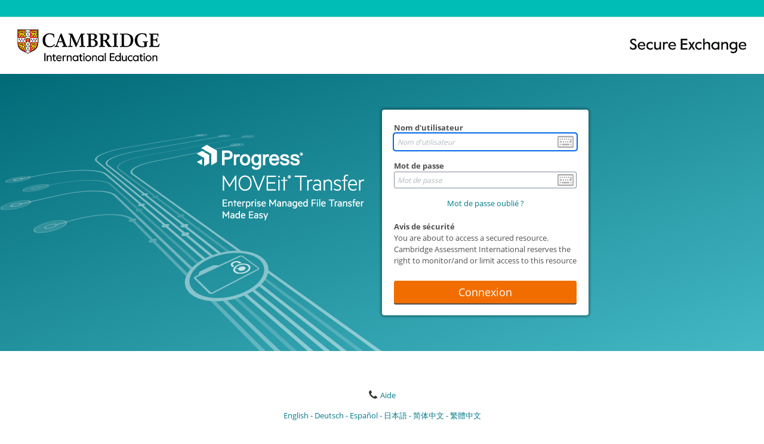

--- FILE ---
content_type: text/css
request_url: https://exchange.cambridgeinternational.org/js/dist/shared.rbundle.css?v=13
body_size: 1194
content:
.page-wrapper-component{width:100%;margin:0}.page-wrapper-component .page-wrapper-header{font-size:1.375rem;font-weight:600;margin:0 0 2.5rem 0}
.section-wrapper-component{width:100%;margin:0}.section-wrapper-component .section-wrapper-header{font-size:1.25rem;font-weight:600;padding-bottom:1.25rem}
table.mit-table{width:100%;margin:0}table.mit-table caption{visibility:hidden;height:0;padding:0}
.feature_group_container{position:relative}.feature_group_container .feature_group_title{width:100%;display:flex;justify-items:flex-start;margin-bottom:.625rem}.feature_group_container .feature_group_label{font-size:.875rem;font-weight:700;flex-grow:1}.feature_group_container .feature_group_label:not(:first-child){margin-left:.5rem}.feature_group_container:not(:first-child){margin-top:1.25rem}.feature_group_container .feature_group_box{padding:1.25rem}
.feature_group_title .feature_group_number_icon{height:1.6rem;width:1.6rem;background-color:#8bd0d8;border-radius:.8rem;text-align:center;color:#fff;font-weight:700;font-size:.875rem;line-height:1.6rem;margin-top:-2px}
.feature_group_title .feature_group_title_box{width:100%;display:flex;justify-items:flex-start;margin-bottom:0}.feature_group_title .feature_group_title_box_label{display:flex;flex-direction:column;justify-content:center}.feature_group_title .feature_group_title_box_label i{margin-right:.625rem}.feature_group_title .feature_group_title_box_label .feature_group_title_box_sublabel{margin-left:.625rem;font-size:.8125rem;font-weight:400}
.mi-react-control{margin-bottom:.625rem}
.mi-react-control-label>span{display:block;font-weight:700;line-height:2rem}
.labelled-progress-bar .label-left,.labelled-progress-bar .label-right{line-height:2rem;font-size:.875rem;overflow:hidden;text-overflow:ellipsis;white-space:nowrap}.labelled-progress-bar .label-right{text-align:right}.labelled-progress-bar .progress .progress-bar{transition:none}
.error_alert{width:100%}.error_alert .error_alert_message{margin-left:.625rem}.error_alert .error_alert_message::before{display:inline-block;font:normal normal normal 14px/1 FontAwesome;font-size:inherit;text-rendering:auto;-webkit-font-smoothing:antialiased;-moz-osx-font-smoothing:grayscale;content:"";position:absolute;left:.5rem;font-size:1.125rem;color:#ed573e}.error_alert .error_alert_details{font-family:monospace;font-size:.8125rem;margin:.625rem .625rem 0 .625rem}
.warning_alert{width:100%}.warning_alert .warning_alert_message{margin-left:.625rem}.warning_alert .warning_alert_message::before{display:inline-block;font:normal normal normal 14px/1 FontAwesome;font-size:inherit;text-rendering:auto;-webkit-font-smoothing:antialiased;-moz-osx-font-smoothing:grayscale;content:"";position:absolute;left:.5rem;font-size:1.125rem;color:#f26d00}.warning_alert .warning_alert_details{font-family:monospace;font-size:.8125rem;margin:.625rem .625rem 0 .625rem}
.beltline-container{display:flex;flex-flow:row nowrap;width:100%}.beltline-container .beltline-detail{padding:0 1.25rem}.beltline-container .beltline-detail:not(:first-child){border-left:.0625rem solid #afb8bc}.beltline-container .beltline-detail-content{display:block;font-size:1.125rem;font-weight:700}.beltline-container .beltline-quantity .beltline-detail-content{font-size:initial;font-weight:initial}.beltline-container .beltline-quantity .beltline-quantity-part,.beltline-container .beltline-quantity .beltline-quantity-total{font-size:1.125rem;font-weight:700}.beltline-container .beltline-quantity .beltline-quantity-part{color:#219ca5}

/*# sourceMappingURL=shared.rbundle.css.map*/